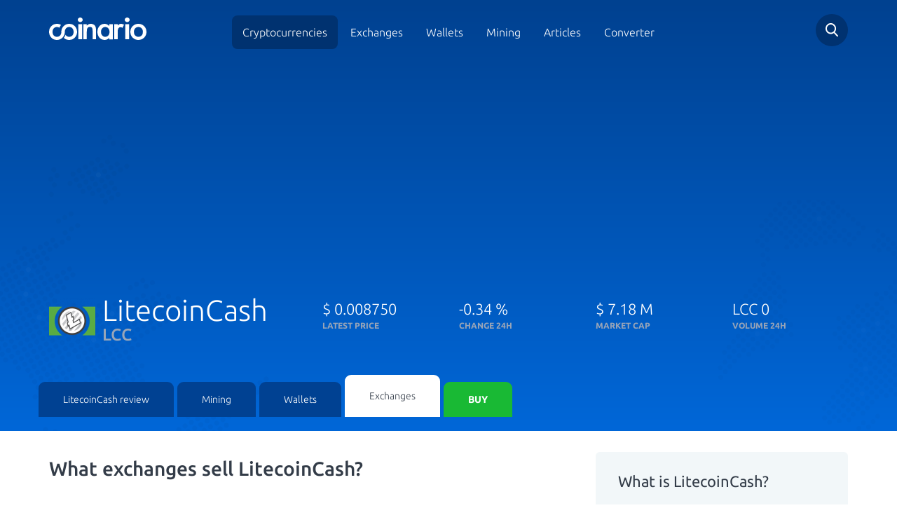

--- FILE ---
content_type: text/html; charset=utf-8
request_url: https://www.coinario.com/coin/litecoincash/market
body_size: 10500
content:
<!DOCTYPE html>
<html lang="en">
<head>
    <meta charset="utf-8">
    <title>13 Best LitecoinCash Exchange Reviews -  Coinario.com</title>
    <meta name="viewport" content="width=device-width, initial-scale=1, maximum-scale=1">
    <meta name="description" content="The easiest and most reliable way to obtain LitecoinCashs, is to buy them at exchanges. As with any trading, it is important to wisely choose the exchange, so you can minimize the risks connected with trading.">
    <meta name="robots" content="index,follow">
    <meta property="og:title" content="13 Best LitecoinCash Exchange Reviews -  Coinario.com">
    <meta property="og:description" content="The easiest and most reliable way to obtain LitecoinCashs, is to buy them at exchanges. As with any trading, it is important to wisely choose the exchange, so you can minimize the risks connected with trading.">
    <meta property="og:image" content="https://cdn.coinario.com/assets/design/litecoincash-logo.png">
    <meta property="og:url" content="https://www.coinario.com/coin/litecoincash/market">
    <meta name="google-site-verification" content="JNliramDNO0o-2u9AdnS9i5jXU8HnFVNocATC8I0s00">
    <link rel="canonical" href="https://www.coinario.com/coin/litecoincash/market">
        <style>@font-face{font-family:Ubuntu;font-style:normal;font-weight:300;src:local('Ubuntu Light'),local('Ubuntu-Light'),url(https://fonts.gstatic.com/s/ubuntu/v12/4iCv6KVjbNBYlgoC1CzjvWyNPYZvg7UI.woff2) format('woff2');unicode-range:U+0460-052F,U+1C80-1C88,U+20B4,U+2DE0-2DFF,U+A640-A69F,U+FE2E-FE2F}@font-face{font-family:Ubuntu;font-style:normal;font-weight:300;src:local('Ubuntu Light'),local('Ubuntu-Light'),url(https://fonts.gstatic.com/s/ubuntu/v12/4iCv6KVjbNBYlgoC1CzjtGyNPYZvg7UI.woff2) format('woff2');unicode-range:U+0400-045F,U+0490-0491,U+04B0-04B1,U+2116}@font-face{font-family:Ubuntu;font-style:normal;font-weight:300;src:local('Ubuntu Light'),local('Ubuntu-Light'),url(https://fonts.gstatic.com/s/ubuntu/v12/4iCv6KVjbNBYlgoC1CzjvGyNPYZvg7UI.woff2) format('woff2');unicode-range:U+1F00-1FFF}@font-face{font-family:Ubuntu;font-style:normal;font-weight:300;src:local('Ubuntu Light'),local('Ubuntu-Light'),url(https://fonts.gstatic.com/s/ubuntu/v12/4iCv6KVjbNBYlgoC1Czjs2yNPYZvg7UI.woff2) format('woff2');unicode-range:U+0370-03FF}@font-face{font-family:Ubuntu;font-style:normal;font-weight:300;src:local('Ubuntu Light'),local('Ubuntu-Light'),url(https://fonts.gstatic.com/s/ubuntu/v12/4iCv6KVjbNBYlgoC1CzjvmyNPYZvg7UI.woff2) format('woff2');unicode-range:U+0100-024F,U+0259,U+1E00-1EFF,U+2020,U+20A0-20AB,U+20AD-20CF,U+2113,U+2C60-2C7F,U+A720-A7FF}@font-face{font-family:Ubuntu;font-style:normal;font-weight:300;src:local('Ubuntu Light'),local('Ubuntu-Light'),url(https://fonts.gstatic.com/s/ubuntu/v12/4iCv6KVjbNBYlgoC1CzjsGyNPYZvgw.woff2) format('woff2');unicode-range:U+0000-00FF,U+0131,U+0152-0153,U+02BB-02BC,U+02C6,U+02DA,U+02DC,U+2000-206F,U+2074,U+20AC,U+2122,U+2191,U+2193,U+2212,U+2215,U+FEFF,U+FFFD}@font-face{font-family:Ubuntu;font-style:normal;font-weight:400;src:local('Ubuntu Regular'),local('Ubuntu-Regular'),url(https://fonts.gstatic.com/s/ubuntu/v12/4iCs6KVjbNBYlgoKcg72nU6AF7xm.woff2) format('woff2');unicode-range:U+0460-052F,U+1C80-1C88,U+20B4,U+2DE0-2DFF,U+A640-A69F,U+FE2E-FE2F}@font-face{font-family:Ubuntu;font-style:normal;font-weight:400;src:local('Ubuntu Regular'),local('Ubuntu-Regular'),url(https://fonts.gstatic.com/s/ubuntu/v12/4iCs6KVjbNBYlgoKew72nU6AF7xm.woff2) format('woff2');unicode-range:U+0400-045F,U+0490-0491,U+04B0-04B1,U+2116}@font-face{font-family:Ubuntu;font-style:normal;font-weight:400;src:local('Ubuntu Regular'),local('Ubuntu-Regular'),url(https://fonts.gstatic.com/s/ubuntu/v12/4iCs6KVjbNBYlgoKcw72nU6AF7xm.woff2) format('woff2');unicode-range:U+1F00-1FFF}@font-face{font-family:Ubuntu;font-style:normal;font-weight:400;src:local('Ubuntu Regular'),local('Ubuntu-Regular'),url(https://fonts.gstatic.com/s/ubuntu/v12/4iCs6KVjbNBYlgoKfA72nU6AF7xm.woff2) format('woff2');unicode-range:U+0370-03FF}@font-face{font-family:Ubuntu;font-style:normal;font-weight:400;src:local('Ubuntu Regular'),local('Ubuntu-Regular'),url(https://fonts.gstatic.com/s/ubuntu/v12/4iCs6KVjbNBYlgoKcQ72nU6AF7xm.woff2) format('woff2');unicode-range:U+0100-024F,U+0259,U+1E00-1EFF,U+2020,U+20A0-20AB,U+20AD-20CF,U+2113,U+2C60-2C7F,U+A720-A7FF}@font-face{font-family:Ubuntu;font-style:normal;font-weight:400;src:local('Ubuntu Regular'),local('Ubuntu-Regular'),url(https://fonts.gstatic.com/s/ubuntu/v12/4iCs6KVjbNBYlgoKfw72nU6AFw.woff2) format('woff2');unicode-range:U+0000-00FF,U+0131,U+0152-0153,U+02BB-02BC,U+02C6,U+02DA,U+02DC,U+2000-206F,U+2074,U+20AC,U+2122,U+2191,U+2193,U+2212,U+2215,U+FEFF,U+FFFD}@font-face{font-family:Ubuntu;font-style:normal;font-weight:500;src:local('Ubuntu Medium'),local('Ubuntu-Medium'),url(https://fonts.gstatic.com/s/ubuntu/v12/4iCv6KVjbNBYlgoCjC3jvWyNPYZvg7UI.woff2) format('woff2');unicode-range:U+0460-052F,U+1C80-1C88,U+20B4,U+2DE0-2DFF,U+A640-A69F,U+FE2E-FE2F}@font-face{font-family:Ubuntu;font-style:normal;font-weight:500;src:local('Ubuntu Medium'),local('Ubuntu-Medium'),url(https://fonts.gstatic.com/s/ubuntu/v12/4iCv6KVjbNBYlgoCjC3jtGyNPYZvg7UI.woff2) format('woff2');unicode-range:U+0400-045F,U+0490-0491,U+04B0-04B1,U+2116}@font-face{font-family:Ubuntu;font-style:normal;font-weight:500;src:local('Ubuntu Medium'),local('Ubuntu-Medium'),url(https://fonts.gstatic.com/s/ubuntu/v12/4iCv6KVjbNBYlgoCjC3jvGyNPYZvg7UI.woff2) format('woff2');unicode-range:U+1F00-1FFF}@font-face{font-family:Ubuntu;font-style:normal;font-weight:500;src:local('Ubuntu Medium'),local('Ubuntu-Medium'),url(https://fonts.gstatic.com/s/ubuntu/v12/4iCv6KVjbNBYlgoCjC3js2yNPYZvg7UI.woff2) format('woff2');unicode-range:U+0370-03FF}@font-face{font-family:Ubuntu;font-style:normal;font-weight:500;src:local('Ubuntu Medium'),local('Ubuntu-Medium'),url(https://fonts.gstatic.com/s/ubuntu/v12/4iCv6KVjbNBYlgoCjC3jvmyNPYZvg7UI.woff2) format('woff2');unicode-range:U+0100-024F,U+0259,U+1E00-1EFF,U+2020,U+20A0-20AB,U+20AD-20CF,U+2113,U+2C60-2C7F,U+A720-A7FF}@font-face{font-family:Ubuntu;font-style:normal;font-weight:500;src:local('Ubuntu Medium'),local('Ubuntu-Medium'),url(https://fonts.gstatic.com/s/ubuntu/v12/4iCv6KVjbNBYlgoCjC3jsGyNPYZvgw.woff2) format('woff2');unicode-range:U+0000-00FF,U+0131,U+0152-0153,U+02BB-02BC,U+02C6,U+02DA,U+02DC,U+2000-206F,U+2074,U+20AC,U+2122,U+2191,U+2193,U+2212,U+2215,U+FEFF,U+FFFD}@font-face{font-family:Ubuntu;font-style:normal;font-weight:700;src:local('Ubuntu Bold'),local('Ubuntu-Bold'),url(https://fonts.gstatic.com/s/ubuntu/v12/4iCv6KVjbNBYlgoCxCvjvWyNPYZvg7UI.woff2) format('woff2');unicode-range:U+0460-052F,U+1C80-1C88,U+20B4,U+2DE0-2DFF,U+A640-A69F,U+FE2E-FE2F}@font-face{font-family:Ubuntu;font-style:normal;font-weight:700;src:local('Ubuntu Bold'),local('Ubuntu-Bold'),url(https://fonts.gstatic.com/s/ubuntu/v12/4iCv6KVjbNBYlgoCxCvjtGyNPYZvg7UI.woff2) format('woff2');unicode-range:U+0400-045F,U+0490-0491,U+04B0-04B1,U+2116}@font-face{font-family:Ubuntu;font-style:normal;font-weight:700;src:local('Ubuntu Bold'),local('Ubuntu-Bold'),url(https://fonts.gstatic.com/s/ubuntu/v12/4iCv6KVjbNBYlgoCxCvjvGyNPYZvg7UI.woff2) format('woff2');unicode-range:U+1F00-1FFF}@font-face{font-family:Ubuntu;font-style:normal;font-weight:700;src:local('Ubuntu Bold'),local('Ubuntu-Bold'),url(https://fonts.gstatic.com/s/ubuntu/v12/4iCv6KVjbNBYlgoCxCvjs2yNPYZvg7UI.woff2) format('woff2');unicode-range:U+0370-03FF}@font-face{font-family:Ubuntu;font-style:normal;font-weight:700;src:local('Ubuntu Bold'),local('Ubuntu-Bold'),url(https://fonts.gstatic.com/s/ubuntu/v12/4iCv6KVjbNBYlgoCxCvjvmyNPYZvg7UI.woff2) format('woff2');unicode-range:U+0100-024F,U+0259,U+1E00-1EFF,U+2020,U+20A0-20AB,U+20AD-20CF,U+2113,U+2C60-2C7F,U+A720-A7FF}@font-face{font-family:Ubuntu;font-style:normal;font-weight:700;src:local('Ubuntu Bold'),local('Ubuntu-Bold'),url(https://fonts.gstatic.com/s/ubuntu/v12/4iCv6KVjbNBYlgoCxCvjsGyNPYZvgw.woff2) format('woff2');unicode-range:U+0000-00FF,U+0131,U+0152-0153,U+02BB-02BC,U+02C6,U+02DA,U+02DC,U+2000-206F,U+2074,U+20AC,U+2122,U+2191,U+2193,U+2212,U+2215,U+FEFF,U+FFFD}html{font-family:sans-serif;-ms-text-size-adjust:100%;-webkit-text-size-adjust:100%;font-size:10px;-webkit-tap-highlight-color:transparent}body{margin:0;margin:0;font-family:"Helvetica Neue",Helvetica,Arial,sans-serif;font-size:14px;line-height:1.42857143;color:#333;background-color:#fff;font-family:Ubuntu,sans-serif;font-weight:200;color:#333C48}header,section{display:block}a{background-color:transparent;color:#337ab7;text-decoration:none;color:#4990E2}strong{font-weight:700}h1{font-size:2em;margin:.67em 0;margin:.67em 0}img{border:0;border:0;vertical-align:middle}input{color:inherit;font-family:inherit;font-size:inherit;font-style:inherit;font-variant:inherit;font-weight:inherit;line-height:inherit;margin:0;line-height:normal}input{line-height:normal}input[type=checkbox],input[type=radio]{box-sizing:border-box;padding:0}@media print{*{color:#000!important;box-shadow:none!important;text-shadow:none!important;background-position:0 0!important;background-repeat:initial!important}a{text-decoration:underline}a[href]::after{content:' (',attr(href),')'}a[href^="#"]::after{content:''}img{page-break-inside:avoid;max-width:100%!important}img{max-width:100%!important;max-width:100%!important}p{orphans:3;widows:3}}*{box-sizing:border-box}html{font-size:10px;-webkit-tap-highlight-color:transparent;font-family:sans-serif;-ms-text-size-adjust:100%;-webkit-text-size-adjust:100%}body{font-family:'Helvetica Neue',Helvetica,Arial,sans-serif;font-size:14px;line-height:1.42857143;color:#333;background-color:#fff;margin:0;font-family:"Helvetica Neue",Helvetica,Arial,sans-serif;color:#333;background-color:#fff;font-family:Ubuntu,sans-serif;font-weight:200;color:#333C48}input{font-family:inherit;font-size:inherit;line-height:inherit;line-height:normal}a{text-decoration:none;background-color:transparent;color:#337ab7;color:#4990E2}img{vertical-align:middle;border:0}h1,h4{font-family:inherit;font-weight:500;line-height:1.1;color:inherit}h1{margin-top:20px;margin-bottom:10px;font-size:2em;margin:.67em 0}h4{margin-top:10px;margin-bottom:10px}h1{font-size:36px;font-size:2em;margin:.67em 0}h4{font-size:18px}p{margin:0 0 10px;margin:0 0 10px}ul{margin-top:0;margin-bottom:10px}.container{margin-right:auto;margin-left:auto;padding-left:15px;padding-right:15px}@media (min-width:768px){.container{width:750px}}@media (min-width:992px){.container{width:970px}}@media (min-width:1200px){.container{width:1170px}}.row{margin-left:-15px;margin-right:-15px}.col-md-2,.col-md-4,.col-md-8,.col-sm-12,.col-sm-4,.col-sm-6,.col-sm-8,.col-xs-12,.col-xs-6{position:relative;min-height:1px;padding-left:15px;padding-right:15px}.col-xs-12,.col-xs-6{float:left}.col-xs-12{width:100%}.col-xs-6{width:50%}@media (min-width:768px){.col-sm-12,.col-sm-4,.col-sm-6,.col-sm-8{float:left}.col-sm-12{width:100%}.col-sm-8{width:66.66666667%}.col-sm-6{width:50%}.col-sm-4{width:33.33333333%}}@media (min-width:992px){.col-md-2,.col-md-4,.col-md-8{float:left}.col-md-8{width:66.66666667%}.col-md-4{width:33.33333333%}.col-md-2{width:16.66666667%}}input[type=checkbox],input[type=radio]{margin:4px 0 0;line-height:normal}.modal-scrollbar-measure{position:absolute;top:-9999px;width:50px;height:50px;overflow:scroll}.container::after,.container::before,.row::after,.row::before{content:' ';display:table}.container::after,.row::after{clear:both}form .spam-hide{display:none}html.remodal-is-locked{overflow:hidden;-ms-touch-action:none;touch-action:none}.remodal,[data-remodal-id]{display:none}.remodal-overlay{position:fixed;z-index:9999;top:-5000px;right:-5000px;bottom:-5000px;left:-5000px;display:none;background:rgba(43,46,56,.9)}.remodal-wrapper{position:fixed;z-index:10000;top:0;right:0;bottom:0;left:0;display:none;overflow:auto;text-align:center;top:0;right:0;bottom:0;left:0;-webkit-overflow-scrolling:touch;padding:10px 10px 0}.remodal-wrapper::after{display:inline-block;height:100%;margin-left:-.05em;content:''}.remodal-overlay,.remodal-wrapper{-webkit-backface-visibility:hidden;backface-visibility:hidden}.remodal{position:relative;outline:0;outline:0;-webkit-text-size-adjust:100%;-ms-text-size-adjust:100%;text-size-adjust:100%;box-sizing:border-box;width:100%;margin-bottom:10px;padding:35px;transform:translate3d(0,0,0);color:#2b2e38;background:#fff}.remodal-is-initialized{display:inline-block}.remodal-bg.remodal-is-opened,.remodal-bg.remodal-is-opening{filter:blur(3px)}.remodal-overlay{background-color:rgba(43,46,56,.901961);background-position:initial;background-repeat:initial;position:fixed;z-index:9999;top:-5000px;right:-5000px;bottom:-5000px;left:-5000px;display:none;background:rgba(43,46,56,.9)}.remodal-overlay.remodal-is-closing,.remodal-overlay.remodal-is-opening{animation-duration:.3s;animation-fill-mode:forwards}.remodal-overlay.remodal-is-opening{animation-name:remodal-overlay-opening-keyframes}.remodal-overlay.remodal-is-closing{animation-name:remodal-overlay-closing-keyframes}.remodal-wrapper{padding:10px 10px 0;position:fixed;z-index:10000;top:0;right:0;bottom:0;left:0;display:none;overflow:auto;text-align:center;-webkit-overflow-scrolling:touch;padding:10px 10px 0}.remodal{box-sizing:border-box;width:100%;margin-bottom:10px;padding:35px;background-color:#fff;background-position:initial;background-repeat:initial;position:relative;outline:0;-webkit-text-size-adjust:100%;-ms-text-size-adjust:100%;text-size-adjust:100%;transform:translate3d(0,0,0);color:#2b2e38;background:#fff}.remodal.remodal-is-closing,.remodal.remodal-is-opening{animation-duration:.3s;animation-fill-mode:forwards}.remodal.remodal-is-opening{animation-name:remodal-opening-keyframes}.remodal.remodal-is-closing{animation-name:remodal-closing-keyframes}.remodal,.remodal-wrapper::after{vertical-align:middle}.remodal-close{position:absolute;top:0;left:0;display:block;overflow:visible;width:35px;height:35px;margin:0;padding:0;cursor:pointer;transition:color .2s;-webkit-transition:color .2s;text-decoration:none;border:0;outline:0;background-position:0 0;background-repeat:initial;top:0;left:0;margin:0;padding:0;transition:color .2s;color:#95979c;border:0;outline:0;background:0 0}.remodal-close:focus,.remodal-close:hover{color:#2b2e38}.remodal-close::before{font-size:25px;line-height:35px;position:absolute;top:0;left:0;display:block;width:35px;content:×;text-align:center;font-family:Arial,'Helvetica CY','Nimbus Sans L',sans-serif!important}.remodal-cancel,.remodal-confirm{font-family:inherit;font-size:inherit;font-style:inherit;font-variant:inherit;font-weight:inherit;line-height:inherit;display:inline-block;overflow:visible;min-width:110px;margin:0;padding:12px 0;cursor:pointer;transition:background .2s;-webkit-transition:background .2s;text-align:center;vertical-align:middle;text-decoration:none;border:0;outline:0;font:inherit;margin:0;padding:12px 0;transition:background .2s;border:0;outline:0}.remodal-confirm{color:#fff;background-color:#81c784;background-position:initial;background-repeat:initial;color:#fff;background:#81c784}.remodal-confirm:focus,.remodal-confirm:hover{background-color:#66bb6a;background-position:initial;background-repeat:initial;background:#66bb6a}.remodal-cancel{color:#fff;background-color:#e57373;background-position:initial;background-repeat:initial;color:#fff;background:#e57373}.remodal-cancel:focus,.remodal-cancel:hover{background-color:#ef5350;background-position:initial;background-repeat:initial;background:#ef5350}@media only screen and (min-width:641px){.remodal{max-width:700px}}.lt-ie9 .remodal-overlay{background-color:#2b2e38;background-position:initial;background-repeat:initial;background:#2b2e38}.lt-ie9 .remodal{width:700px}body{font-weight:200;color:#333c48;margin:0;font-family:"Helvetica Neue",Helvetica,Arial,sans-serif;font-size:14px;line-height:1.42857143;color:#333;background-color:#fff;font-family:Ubuntu,sans-serif;color:#333C48}body.subpage header{background-image:linear-gradient(0deg,#0067d8 0,#004190 100%);background-image:linear-gradient(0deg,#0067D8 0,#004190 100%)}body.subpage header::before{background-size:30%;opacity:.3;background-position:0 100%;background-position:left bottom;opacity:.3}body.subpage header::after{background-size:20%;opacity:.3;background-position:100% 100%;background-position:right bottom;opacity:.3}a{color:#4990e2;text-decoration:none;background-color:transparent;color:#337ab7;color:#4990E2}header{padding-top:20px;background-image:linear-gradient(-225deg,#0067d8 0,#004190 100%);color:#fff;position:relative;background-image:linear-gradient(-225deg,#0067D8 0,#004190 100%);color:#fff}header::after{display:block;position:absolute;width:100%;height:100%;background-image:url(/assets/front/images/bg_top_right.svg);content:'';top:0;left:0;pointer-events:none;background-position:100% 0;background-repeat:no-repeat no-repeat;background:url(/assets/front/images/bg_top_right.svg) no-repeat top right;top:0;left:0}@media (max-width:767px){header::after{background-position:left 50px top 0}}header::before{display:block;position:absolute;width:100%;height:100%;background-image:url(/assets/front/images/bg_top_left.svg);content:'';top:0;left:0;pointer-events:none;background-position:0 0;background-repeat:no-repeat no-repeat;background:url(/assets/front/images/bg_top_left.svg) no-repeat top left;top:0;left:0}@media (max-width:767px){header::before{display:none}}header div.detail-title{color:#fff;padding-top:37px;padding-bottom:40px;color:#fff}@media (max-width:767px){header div.detail-title{text-align:center;padding-bottom:0}}header div.detail-title>div{font-size:22px;font-weight:200}header div.detail-title>div strong{font-size:12px;font-weight:700;color:#98a5b8;display:block;text-transform:uppercase}@media (max-width:767px) and (max-width:991px){header div.detail-title>div.name{text-align:center}}header div.detail-title>div.name div.image{float:left;width:66px}header div.detail-title>div.name div.image img{width:100%;max-width:66px;max-height:66px}header div.detail-title>div.name .tit{margin:0;float:left;font-size:42px;font-weight:200;line-height:35px;padding-left:10px}@media (max-width:767px){header div.detail-title>div.name .tit{text-align:left}}header div.detail-title>div.name .tit strong{display:block;font-size:24px;font-weight:500;color:#98a5b8}@media (max-width:767px){header div.tabby{padding:15px;background-color:#003e8c;position:relative;background-position:initial;background-repeat:initial}header div.tabby::before{position:absolute;bottom:0;left:0;height:80%;background-color:#fff;content:'';display:block;width:100%;background-position:initial;background-repeat:initial}}header div.tabby ul{margin:0;padding:0;width:100%;position:relative;z-index:100;margin:0;padding:0;display:-ms-flexbox;display:flex;-ms-flex-wrap:nowrap;flex-wrap:nowrap;-ms-flex-align:end;align-items:flex-end}@media (max-width:767px){header div.tabby ul{display:block;border-top-left-radius:7px;border-top-right-radius:7px;border-bottom-right-radius:7px;border-bottom-left-radius:7px;background-color:#fff;overflow:hidden;box-shadow:rgba(0,0,0,.0470588) 0 12px 40px 0;background-position:initial;background-repeat:initial}}header div.tabby ul li{display:block;margin-right:5px}@media (max-width:767px){header div.tabby ul li{margin:0}}@media (max-width:767px){header div.tabby ul li:last-of-type{padding:0 15px 15px}}header div.tabby ul li a{display:block;padding:15px 35px;color:#fff;background-color:#004192;border-top-left-radius:9px;border-top-right-radius:9px;transition:.25s;-webkit-transition:.25s;background-position:initial;background-repeat:initial;color:#fff;background:#004192;-webkit-border-top-left-radius:9px;-webkit-border-top-right-radius:9px;-moz-border-radius-topleft:9px;-moz-border-radius-topright:9px;transition:.25s}@media (max-width:767px){header div.tabby ul li a{background-color:#fff;border-top-left-radius:0;border-top-right-radius:0;border-bottom-right-radius:0;border-bottom-left-radius:0;text-align:center;font-size:16px;color:#4990e2;padding:8px 35px;background-position:initial;background-repeat:initial}}header div.tabby ul li a.active{background-color:#fff;color:#333c48;padding:20px 35px;text-decoration:none;background-position:initial;background-repeat:initial}@media (max-width:767px){header div.tabby ul li a.active{padding:8px 35px;color:#333c48}}header div.tabby ul li a.buy{background-color:#19b934;color:#fff;text-transform:uppercase;font-weight:700;background-position:initial;background-repeat:initial;background:#19B934;color:#fff}@media (max-width:767px){header div.tabby ul li a.buy{border-top-left-radius:5px;border-top-right-radius:5px;border-bottom-right-radius:5px;border-bottom-left-radius:5px;font-size:12px;padding:10px 35px}}header div.tophead{position:relative;z-index:5;padding-bottom:22px}header div.tophead div.logo a{display:inline-block;margin-top:5px}@media (max-width:767px){header div.tophead div.logo a img{max-width:150px}}@media (max-width:991px){header div.tophead div.mainmenu{text-align:right}}header div.tophead div.mainmenu span.toggle{width:28px;height:22px;background-image:url(/assets/front/images/hamburger.svg);background-size:contain;display:none;top:12px;position:relative;cursor:pointer;z-index:1000;background-position:initial;background-repeat:no-repeat no-repeat;background:url(/assets/front/images/hamburger.svg) no-repeat}@media (max-width:991px){header div.tophead div.mainmenu span.toggle{display:inline-block}}header div.tophead div.mainmenu ul{margin:15px 0 0;padding:0;text-align:center;margin:0;padding:0;margin-top:15px}@media (max-width:991px){header div.tophead div.mainmenu ul{display:none;position:fixed;width:100vw;height:120vh;z-index:900;top:0;left:0;margin-top:0;padding-top:90px;background-image:linear-gradient(#004190 0,#0067d8 100%)}}header div.tophead div.mainmenu ul li{display:inline-block}@media (max-width:991px){header div.tophead div.mainmenu ul li{display:block}}header div.tophead div.mainmenu ul li.active a{background-color:#003270;text-decoration:none;background-position:initial;background-repeat:initial;background:#003270}header div.tophead div.mainmenu ul li a{color:#fff;font-size:16px;padding:15px;border-top-left-radius:8px;border-top-right-radius:8px;border-bottom-right-radius:8px;border-bottom-left-radius:8px;transition:.25s;-webkit-transition:.25s;color:#fff;border-radius:8px;transition:.25s}@media (max-width:991px){header div.tophead div.mainmenu ul li a{display:block;padding:20px;font-size:20px}}header div.tophead div.search{text-align:right}@media (max-width:992px){header div.tophead div.search{position:absolute;top:0;right:60px;padding:0}}header div.tophead div.search div.field{border-top-left-radius:50px;border-top-right-radius:50px;border-bottom-right-radius:50px;border-bottom-left-radius:50px;background-color:#003270;text-align:left;width:46px;height:46px;position:relative;float:right;transition:.2s;-webkit-transition:.2s;background-position:initial;background-repeat:initial;border-radius:50px;background:#003270;transition:.2s}header div.tophead div.search div.field .search-form-small{height:100%}header div.tophead div.search div.field .search-form-small input[type=text]{border:0;display:none;padding:10px 50px 10px 20px;height:100%;background-position:0 0;background-repeat:initial}@media (max-width:767px){header div.tophead div.search div.field .search-form-small input[type=text]{max-width:247px}}header div.tophead div.search a.icon{display:inline-block;background-image:url(/assets/front/images/search.svg);cursor:pointer;position:absolute;width:46px;height:46px;top:0;right:0;background-position:50% 50%;background-repeat:no-repeat no-repeat;background:url(/assets/front/images/search.svg) no-repeat center center;top:0;right:0}section.crypto_detail div.review-links div.custom_article p{color:#6a6a6a;font-size:16px;line-height:1.5}div.quick-info{background-color:#f2f7f9;padding:20px 32px;border-top-left-radius:6px;border-top-right-radius:6px;border-bottom-right-radius:6px;border-bottom-left-radius:6px;margin-top:30px;background-position:initial;background-repeat:initial;background:#F2F7F9;border-radius:6px}div.quick-info h4{font-size:22px;font-weight:400}div.quick-info ul{margin:20px 0 0;padding:0;list-style:none;margin:0;padding:0;margin-top:20px}div.quick-info ul li{color:#6a6a6a;margin-top:12px;margin-bottom:15px;font-size:16px;color:#6A6A6A}div.socials-networks a.site{width:30%;margin-right:5%;border:1px solid #f2f7f9;margin-top:5%;border-top-left-radius:7px;border-top-right-radius:7px;border-bottom-right-radius:7px;border-bottom-left-radius:7px;float:left;padding:10px;text-align:center;font-size:12px;color:#333c48;border:1px solid #F2F7F9;border-radius:7px;color:#333C48}div.socials-networks a.site img{margin-bottom:10px;margin-top:5px}div.socials-networks a.site:last-of-type{margin-right:0;margin-right:0}div.rating_block span{font-size:22px}.endofpage{background-image:url(/assets/front/images/grad_bg.jpg);padding-bottom:120px;background-position:50% 100%;background-repeat:repeat no-repeat;background:url(/assets/front/images/grad_bg.jpg) repeat-x center bottom}div.scrollbar{position:fixed;bottom:0;width:100%;left:0;text-align:center;background-color:#fff0c5;box-shadow:rgba(0,0,0,.14902) 0 0 34px 0;z-index:1000;color:#000;transition:.3s;-webkit-transition:.3s;bottom:0;left:0;background-color:#FFF0C5;box-shadow:0 0 34px 0 rgba(0,0,0,.15);color:#000;transition:.3s}div.scrollbar.hide{bottom:-65px}div.scrollbar.show{bottom:0;bottom:0}div.scrollbar .button{background-color:#fff;color:#333c48;margin-left:7px;transition:.2s;-webkit-transition:.2s;margin-top:10px;margin-bottom:10px;background-color:#fff;color:#333C48;transition:.2s}div.scrollbar .button.agree{color:#fff;background-color:#19b934;background-position:initial;background-repeat:initial;color:#fff;background:#19b934}div.scrollbar .button.agree:hover{background-color:#138c27;background-position:initial;background-repeat:initial;background:#138c27}div.scrollbar .button.disagree{color:#fff;background-color:#333c48;background-position:initial;background-repeat:initial;color:#fff;background:#333c48}div.scrollbar .button.disagree:hover{background-color:#536175;background-position:initial;background-repeat:initial;background:#536175}div.scrollbar .button:hover{background-color:#19b934;text-decoration:none;color:#fff;background-color:#19B934;color:#fff}div.remodal{border-top-left-radius:7px;border-top-right-radius:7px;border-bottom-right-radius:7px;border-bottom-left-radius:7px;border-radius:7px}div.remodal .h-title{margin-bottom:30px}div.remodal .h-title h1{font-size:28px}div.remodal .h-title p{font-size:16px;font-weight:400;color:#98a5b8;color:#98A5B8}div.remodal ul{list-style:none;display:-ms-flexbox;display:flex;-ms-flex-pack:start;justify-content:flex-start;-ms-flex-wrap:wrap;flex-wrap:wrap}div.remodal ul li{margin-right:15px;padding-left:30px;margin-top:10px;margin-bottom:10px;position:relative}div.remodal ul li::before{position:absolute;display:block;width:21px;height:16px;content:'';background-image:url(/assets/front/images/green_checkmark.svg);background-size:contain;left:0;top:3px;background-position:initial;background-repeat:no-repeat no-repeat;background:url(/assets/front/images/green_checkmark.svg) no-repeat;left:0}div.remodal label{font-weight:400;margin-bottom:25px}div.remodal div.forms{display:-ms-flexbox;display:flex;-ms-flex-pack:center;justify-content:center}div.remodal div.forms input{width:70%}@media (max-width:991px){div.remodal div.forms input{width:90%}}div.remodal div.forms button{margin-left:-20px}div.remodal a.remodal-close,div.remodal button.remodal-close{left:auto;top:10px;right:7px}div.remodal a.remodal-close::before,div.remodal button.remodal-close::before{font-size:40px;font-weight:200} </style>
        <noscript><link rel="stylesheet" href="https://cdn.coinario.com/assets/front/styles/style.min.css?v1597385331"></noscript>
    <meta name="robots" content="max-image-preview:large"> 
    <link rel="apple-touch-icon" sizes="57x57" href="https://cdn.coinario.com/assets/front/images/favicon/apple-icon-57x57.png">
    <link rel="apple-touch-icon" sizes="60x60" href="https://cdn.coinario.com/assets/front/images/favicon/apple-icon-60x60.png">
    <link rel="apple-touch-icon" sizes="72x72" href="https://cdn.coinario.com/assets/front/images/favicon/apple-icon-72x72.png">
    <link rel="apple-touch-icon" sizes="76x76" href="https://cdn.coinario.com/assets/front/images/favicon/apple-icon-76x76.png">
    <link rel="apple-touch-icon" sizes="114x114" href="https://cdn.coinario.com/assets/front/images/favicon/apple-icon-114x114.png">
    <link rel="apple-touch-icon" sizes="120x120" href="https://cdn.coinario.com/assets/front/images/favicon/apple-icon-120x120.png">
    <link rel="apple-touch-icon" sizes="144x144" href="https://cdn.coinario.com/assets/front/images/favicon/apple-icon-144x144.png">
    <link rel="apple-touch-icon" sizes="152x152" href="https://cdn.coinario.com/assets/front/images/favicon/apple-icon-152x152.png">
    <link rel="apple-touch-icon" sizes="180x180" href="https://cdn.coinario.com/assets/front/images/favicon/apple-icon-180x180.png">
    <link rel="icon" type="image/png" sizes="192x192"  href="https://cdn.coinario.com/assets/front/images/favicon/android-icon-192x192.png">
    <link rel="icon" type="image/png" sizes="32x32" href="https://cdn.coinario.com/assets/front/images/favicon/favicon-32x32.png">
    <link rel="icon" type="image/png" sizes="96x96" href="https://cdn.coinario.com/assets/front/images/favicon/favicon-96x96.png">
    <link rel="icon" type="image/png" sizes="16x16" href="https://cdn.coinario.com/assets/front/images/favicon/favicon-16x16.png">
    <link rel="manifest" href="https://www.coinario.com/assets/front/images/favicon/manifest.json">
    <meta name="msapplication-TileColor" content="#ffffff">
    <meta name="msapplication-TileImage" content="https://cdn.coinario.com/assets/front/images/favicon/ms-icon-144x144.png">
    <meta name="theme-color" content="#ffffff">
            <!-- Google Tag Manager -->
    <script>(function(w,d,s,l,i){w[l]=w[l]||[];w[l].push({'gtm.start':
new Date().getTime(),event:'gtm.js'});var f=d.getElementsByTagName(s)[0],
j=d.createElement(s),dl=l!='dataLayer'?'&l='+l:'';j.async=true;j.src=
'https://www.googletagmanager.com/gtm.js?id='+i+dl;f.parentNode.insertBefore(j,f);
})(window,document,'script','dataLayer','GTM-T99H5T6');</script>
    <!-- End Google Tag Manager -->

<script async src="https://securepubads.g.doubleclick.net/tag/js/gpt.js"></script>
  <script n:syntax="off">
  window.googletag = window.googletag || {cmd: []};
        googletag.cmd.push(function() {
          var interstitialSlot = googletag.defineOutOfPageSlot('/147246189,22548441119/coinario.com_interstitial', googletag.enums.OutOfPageFormat.INTERSTITIAL);
          if (interstitialSlot) interstitialSlot.addService(googletag.pubads());
          googletag.pubads().enableSingleRequest();
          googletag.enableServices();
          googletag.display(interstitialSlot);
      });
</script>


    </head>
<body class="subpage">


<header>
    <div class="container">
        <div class="row tophead">
            <div class="col-md-2 col-xs-6 logo">
                <a href="https://www.coinario.com"><img src="https://cdn.coinario.com/assets/front/images/logo.svg" alt="Coinario"></a>
            </div>
            <div class="col-md-8 col-xs-6 mainmenu">
                <span class="toggle"></span>
                <ul>
                    <li class="active"><a href="/cryptocurrency-list">Cryptocurrencies</a></li>
                    <li><a href="/exchanges">Exchanges</a></li>
                    <li><a href="/wallets">Wallets</a></li>
                    <li><a href="/mining">Mining</a></li>
                    <li><a href="/info">Articles</a></li>
                    <li><a href="/converter">Converter</a></li>
                </ul>
            </div>
            <div class="col-md-2 search">
    <div class="field">
        <form action="/coin/litecoincash/market" method="post" id="search-form" class="search-form-small">
            <input type="text" name="search" id="frm-searchForm-searchForm-search" required data-nette-rules='[{"op":":filled","msg":"Fill search input"}]' class="search" autocomplete="off">
        <input type="hidden" name="_do" value="searchForm-searchForm-submit"><!--[if IE]><input type=IEbug disabled style="display:none"><![endif]-->
</form>


<div id="snippet-searchForm-suggests"></div>        <a href="#" class="icon"></a>
    </div>

            </div>
        </div>
        <div class="row detail-title">
    <div class="col-md-4 col-sm-12 name">
        <div class="image">
            <img
                    src="https://cdn.coinario.com/assets/design/thumbs/66-auto_litecoincash-logo.png"
                    alt="LitecoinCash">
        </div>
        <div class="tit">
            LitecoinCash<strong>LCC</strong>
        </div>
    </div>
    <div class="new-cryptocompare-api">
        <div
                class="api-row"
                data-convertpair="LCC-USD"
                data-from-currency="LCC"
                data-to-currency="USD">
            <div class="col-md-2 col-sm-6 col-xs-12 lprice">
                    <span class="latestPrice"
                          style="color: #fff">$ 0.008750</span><strong>Latest
                    price</strong>
            </div>
            <div class="col-md-2 col-sm-6 col-xs-6 chng">
                    <span class="change"
                          style="color: #fff">-0.34 %</span><strong>Change
                    24H</strong>
            </div>
            <div class="col-md-2 col-sm-6 col-xs-6 cap">
                    <span class="marketCap"
                          style="color: #fff">$ 7.18 M</span><strong>Market
                    cap</strong>
            </div>
            <div class="col-md-2 col-sm-6 col-xs-12 vol">
                    <span class="volume"
                          style="color: #fff">LCC 0</span><strong>Volume
                    24H</strong>
            </div>
        </div>
    </div>
</div>
<div class="row tabby">
    <ul>
        <li>
            <a href="/coin/litecoincash">LitecoinCash
                review</a>
        </li>
        <li>
            <a href="/coin/litecoincash/coin-mining">Mining</a>
        </li>
        <li>
            <a href="/coin/litecoincash/wallet">Wallets</a>
        </li>
        <li>
            <a href="/coin/litecoincash/market" class="active">Exchanges</a>
        </li>
        <li>
            <a href="/coin/litecoincash/buy" class="buy">Buy</a>
        </li>
    </ul>
</div>
    </div>
    
    <center style="clear:both;display:block"><iframe data-id="coinario.com_1200x300_1_DFP" frameborder="0" scrolling="no" marginheight="0"
        marginwidth="0" topmargin="0" leftmargin="0" width="1" height="1"></iframe>

<script async src="https://pagead2.googlesyndication.com/pagead/js/adsbygoogle.js?client=ca-pub-7636663108188381"
     crossorigin="anonymous"></script>
     
</center>

        
    

</header>


    <section class="crypto_detail endofpage">
        <div class="container">
            <div class="row">
                <div class="col-sm-8">
                    <br>
                    <h1>What exchanges sell LitecoinCash?</h1>
                    <div class="review-links">
                        <div class="custom_article">
                                <br>
                                <p>Unfortunately, we weren’t able to find any exchanges for LitecoinCash. If
                                    you know any, please feel free to contact us on <a href="mailto:info@coinario.com">info@coinario.com</a>.</p>
                        </div>
                    </div>
                </div>
                <div class="col-sm-4">
<div class="quick-info">
    <h4>What is LitecoinCash?</h4>
    <ul>
        <li>Fork of Litecoin</li>
        <li>Unrelated to the original Litecoin project</li>
    </ul>
</div>



<iframe data-id="coinario.com_300x600_right_sidebar_top_DFP" frameborder="0" scrolling="no" marginheight="0"
        marginwidth="0" topmargin="0" leftmargin="0" width="1" height="1"></iframe>
<script>
    (function () {
        var size='300x250|300x600',
            adunit = 'coinario.com_300x600_right_sidebar_top_DFP',
            childNetworkId = '22548441119',
            xmlhttp = new XMLHttpRequest();xmlhttp.onreadystatechange = function(){if(xmlhttp.readyState==4 && xmlhttp.status==200){var es = document.querySelectorAll("[data-id='"+adunit+"']");var e = Array.from(es).filter(function(e) {return !e.hasAttribute("data-rendered")});if(e.length > 0){e.forEach(function(el){var iframe = el.contentWindow.document;iframe.open();iframe.write(xmlhttp.responseText);iframe.close();el.setAttribute('data-rendered', true)})}}};var child=childNetworkId.trim()?','+childNetworkId.trim():'';xmlhttp.open("GET", 'https://pubads.g.doubleclick.net/gampad/adx?iu=/147246189'+child+'/'+adunit+'&sz='+encodeURI(size)+'&t=Placement_type%3Dserving&'+Date.now(), true);xmlhttp.send();})();
</script>



<div class="socials-networks">
    <a
            href="https://twitter.com/LitecoinCash"
            target="_blank"
            class="site tw">
        <div class="image">
            <img src="/assets/front/images/tw.svg" alt="">
        </div>
        <span>11,398</span>
        followers
    </a>
    <a
            href="https://www.reddit.com/r/LCCofficial/"
            target="_blank"
            class="site rd">
        <div class="image">
            <img src="/assets/front/images/rd.svg" alt="">
        </div>
        <span>1,410</span>
        subscribers
    </a>
    <span class="clearfix"></span>
</div>
<div class="rating_block">
<div id="snippet--rating-form-stars"><div itemscope itemtype="http://schema.org/Product">
    <span style="display: none" itemprop="name">LitecoinCash</span>
    <div class="flex">
        <form action="/coin/litecoincash/market" method="post" id="frm-ratingForm-121-ratingForm" class="ajax">
        <div class="row">
            <div class="col-xs-12">
                <div id="flashmessages" class="flashmessages">
                </div>
            </div>
        </div>
        <div class="row">
            <div class="col-xs-12 col-lg-6">
                <span>Coin rating:</span>
            </div>
            <div class="col-xs-12 col-lg-6">
                <ul class="rating star-rating click-send">
                    <li class="fl">
                        <input
                                class="star star-1"
                                style="display: none"
                                "" type="radio" name="star_rating" id="frm-ratingForm-121-ratingForm-star_rating-1" value="1"><label
                                class="star star-1" for="frm-ratingForm-121-ratingForm-star_rating-1"><i></i></label></li>
                    <li>
                        <input
                                class="star star-2"
                                style="display: none"
                                "" type="radio" name="star_rating" id="frm-ratingForm-121-ratingForm-star_rating-2" value="2"><label
                                class="star star-2" for="frm-ratingForm-121-ratingForm-star_rating-2"><i></i></label></li>
                    <li>
                        <input
                                class="star star-3"
                                style="display: none"
                                "" type="radio" name="star_rating" id="frm-ratingForm-121-ratingForm-star_rating-3" value="3"><label
                                class="star star-3" for="frm-ratingForm-121-ratingForm-star_rating-3"><i></i></label></li>
                    <li>
                        <input
                                class="star star-4"
                                style="display: none"
                                "" type="radio" name="star_rating" id="frm-ratingForm-121-ratingForm-star_rating-4" value="4"><label
                                class="star star-4" for="frm-ratingForm-121-ratingForm-star_rating-4"><i></i></label></li>
                    <li>
                        <input
                                class="star star-5"
                                style="display: none"
                                "" type="radio" name="star_rating" id="frm-ratingForm-121-ratingForm-star_rating-5" value="5"><label
                                class="star star-5" for="frm-ratingForm-121-ratingForm-star_rating-5"><i></i></label></li>
                </ul>
                <div name="antiSpam" id="frm-antiSpam"><div id="frm-antiSpam-fields" class="spam-hide"><input type="text" name="antiSpam-url"><input type="text" name="antiSpam-email"><input type="checkbox" name="antiSpam-rules"></div><div id="frm-antiSpam-question"><label style="display: none" for="frm-antiSpam-question-input">Kolik je 1 + nula?</label><input type="text" required style="display: none" id="frm-antiSpam-question-input" name="antiSpam-question-input"><script>document.getElementById('frm-antiSpam-question').style.display = 'none';
document.getElementById('frm-antiSpam-question-input').value = 1;</script></div></div>
            </div>
            <input type="hidden" name="_do" value="ratingForm-121-ratingForm-submit"><!--[if IE]><input type=IEbug disabled style="display:none"><![endif]-->
</form>

        </div>
        <div class="ratings"
             itemprop="aggregateRating"
             itemscope
             itemtype="http://schema.org/AggregateRating">
            <span itemprop="reviewCount">Total rating: 5</span>
            <span itemprop="ratingValue">Avg. rating: 1.8</span>
        </div>
    </div>
</div>
</div></div>
<div class="comments_block">
<div id="snippet--rating-form-full"><div class="new_comment rating-form full">
    <form action="/coin/litecoincash/market" method="post" id="frm-ratingForm-121-ratingForm" class="forms ajax">
        <label for="frm-ratingForm-121-ratingForm-username">Your name</label>
        <input type="text" name="username" id="frm-ratingForm-121-ratingForm-username" required data-nette-rules='[{"op":":filled","msg":"Need your username for review."}]'>
        <label for="frm-ratingForm-121-ratingForm-message">Message</label>
        <textarea name="message" rows="3" id="frm-ratingForm-121-ratingForm-message" required data-nette-rules='[{"op":":filled","msg":"Need review message."}]'></textarea>
        <div class="rate">
            <label>Rating</label>
            <ul
                class="rating">
                <li><input
                            class="star star-5"
                            style="display: none;"
                            id="star-full-5"
                            ""
                            "" type="radio" name="star_rating" value="5">
                    <label class="star star-5" for="star-full-5"><i></i></label></li>
                <li><input
                            class="star star-4"
                            style="display: none;"
                            id="star-full-4"
                            ""
                            "" type="radio" name="star_rating" value="4">
                    <label class="star star-4" for="star-full-4"><i></i></label></li>
                <li><input
                            class="star star-3"
                            style="display: none;"
                            id="star-full-3"
                            ""
                            "" type="radio" name="star_rating" value="3">
                    <label class="star star-3" for="star-full-3"><i></i></label></li>
                <li><input
                            class="star star-2"
                            style="display: none;"
                            id="star-full-2"
                            checked
                            "" type="radio" name="star_rating" value="2">
                    <label class="star star-2" for="star-full-2"><i></i></label></li>
                <li><input
                            class="star star-1"
                            style="display: none;"
                            id="star-full-1"
                            ""
                            "" type="radio" name="star_rating" value="1">
                    <label class="star star-1" for="star-full-1"><i></i></label></li>
            </ul>
            <span class="clearfix"></span>
        </div>
        <div class="submit">
            <button class="button" type="submit" name="_submit" value="Rate!">Send rating</button>
        </div>
        <div name="antiSpam" id="frm-antiSpam"><div id="frm-antiSpam-fields" class="spam-hide"><input type="text" name="antiSpam-url"><input type="text" name="antiSpam-email"><input type="checkbox" name="antiSpam-rules"></div><div id="frm-antiSpam-question"><label style="display: none" for="frm-antiSpam-question-input">Kolik je 1 + nula?</label><input type="text" required style="display: none" id="frm-antiSpam-question-input" name="antiSpam-question-input"><script>document.getElementById('frm-antiSpam-question').style.display = 'none';
document.getElementById('frm-antiSpam-question-input').value = 1;</script></div></div>
    <input type="hidden" name="_do" value="ratingForm-121-ratingForm-submit"><!--[if IE]><input type=IEbug disabled style="display:none"><![endif]-->
</form>

</div>

    <div class="comments">
    </div>
    <div class="comments">
    </div>

</div></div>

                </div>
            </div>
        </div>
    </section>

<iframe data-id="coinario.com_970x90_sticky_anchor_DFP" frameborder="0" scrolling="no" marginheight="0"
        marginwidth="0" topmargin="0" leftmargin="0" width="1" height="1"></iframe>
<script>
    (function () {
        var size='320x100|970x90',
            adunit = 'coinario.com_970x90_sticky_anchor_DFP',
            childNetworkId = '22548441119',
            xmlhttp = new XMLHttpRequest();xmlhttp.onreadystatechange = function(){if(xmlhttp.readyState==4 && xmlhttp.status==200){var es = document.querySelectorAll("[data-id='"+adunit+"']");var e = Array.from(es).filter(function(e) {return !e.hasAttribute("data-rendered")});if(e.length > 0){e.forEach(function(el){var iframe = el.contentWindow.document;iframe.open();iframe.write(xmlhttp.responseText);iframe.close();el.setAttribute('data-rendered', true)})}}};var child=childNetworkId.trim()?','+childNetworkId.trim():'';xmlhttp.open("GET", 'https://pubads.g.doubleclick.net/gampad/adx?iu=/147246189'+child+'/'+adunit+'&sz='+encodeURI(size)+'&t=Placement_type%3Dserving&'+Date.now(), true);xmlhttp.send();})();
</script>
<footer>
    <div class="container">
        <div class="row">
            <div class="col-xs-12">
                <p><img src="/user_files/contentfiles/storage/ja.jpg" alt="Ing. Frantisek Szabo" width="106" height="106" /> Ing. Frantisek Szabo -  Programmer, cryptocurrency enthusiast, promoter of decentralization and freedom and CEO of Coinario and <a href="https://noxilo.com/">Noxilo</a>, <a href="/about">more information</a></p>
<p> </p>
<p> </p>
<p> </p>
            </div>
        </div>
        <div class="row">
            <div class="col-md-2 col-sm-2 col-xs-6">
                <h4>Information</h4>
                <ul>
                    <li><a href="/about">About us</a></li>
                    <li><a href="/conditions">Conditions</a></li>
                    <li><a href="/info">Articles</a></li>
                    <li><a href="/advertisement">Advertisement</a></li>
                </ul>
            </div>
            <div class="col-md-2 col-sm-2 col-xs-6">
                <h4>Cryptolinks</h4>
                <ul>
                    <li><a href="/cryptocurrency-list">Cryptocurrencies</a></li>
                    <li><a href="/exchanges">Exchanges</a></li>
                    <li><a href="/wallets">Wallets</a></li>
                    <li><a href="/mining">Mining</a></li>
                    <li><a href="/converter">Crypto converter</a></li>
                </ul>
            </div>
            <div class="col-md-4 col-sm-4 col-xs-12 socials">
                <a href="https://www.facebook.com/coinario/" target="_blank"><img src="https://cdn.coinario.com/assets/front/images/fb_logo.png" alt="RD"></a>
                <a href="https://twitter.com/coinario" target="_blank"><img src="https://cdn.coinario.com/assets/front/images/twitter_logo.png" alt="RD"></a>
            </div>
            <div class="col-md-4 col-sm-4 col-xs-12">
                <div class="copyright">
                    <img src="https://cdn.coinario.com/assets/front/images/logo_black.svg" alt="logo">
                    <p>Copyright (c) 2026 - Lemony trade s.r.o.<br>VAT: CZ29043026<br><a href="mailto:info@coinario.com">info@coinario.com</a></p>
                </div>
            </div>
        </div>
    </div>
    <div class="container-fluid nvr">
        Never invest more than you can handle and always keep them in YOUR <a href="/wallets">wallet</a>
    </div>
</footer>
    <script>var cb = function() {
            var l = document.createElement('link'); l.rel = 'stylesheet';
            l.href = "https:\/\/cdn.coinario.com" + '/assets/front/styles/style.min.css?v47';
            var h = document.getElementsByTagName('head')[0]; h.insertBefore(l, h.lastChild);
        };
        var raf = requestAnimationFrame || mozRequestAnimationFrame ||
            webkitRequestAnimationFrame || msRequestAnimationFrame;
        if (raf) raf(cb);
        else window.addEventListener('load', cb);</script>

<script src="https://cdn.coinario.com/assets/front/js/jquery-3.2.1.min.js"></script>
<script src="https://cdn.coinario.com/assets/front/styles/bootstrap/dist/js/bootstrap.min.js"></script>
<script src="https://cdn.coinario.com/assets/front/js/bselect/js/bootstrap-select.min.js"></script>
<script src="https://cdn.coinario.com/assets/bower_components/nette.ajax.js/nette.ajax.js"></script>
<script src="https://cdn.coinario.com/assets/bower_components/nette-forms/src/assets/netteForms.js"></script>
<script src="https://cdn.coinario.com/assets/front/js/Remodal-1.1.1/dist/remodal.min.js"></script>
<script src="https://cdn.coinario.com/assets/front/js/main.min.js?v1599719431"></script>
<script>
    $(document).ready(function () {
        $('#search-form input.search').keyup(function(e) {
            var form = $(this).closest('form');
            var keyCode = e.keyCode || e.which;

            if(keyCode == 13) { // hit enter
                var oneResultLink = '';
                var suggestBox = $('.suggest-box', form.parent());

                $('.suggest-group', suggestBox).each(function (key, group) {
                    var groupResults = $('.result', group);

                    if (groupResults.length > 1) {
                        return false;
                    }

                    $('.result', group).each(function (resultKey, result) {
                        if (oneResultLink.length > 0) { // second oneResultLink
                            oneResultLink = '';
                            return false;
                        }

                        oneResultLink = $(result).attr('href');
                    });
                });

                if (oneResultLink.length > 0) {
                    window.location.href = oneResultLink; // have one result => goto detail
                    return false;
                } else {
                    form.submit(); // go to search page
                }

            } else {
                fillSuggests(form);
            }
        });

        $('.search a.icon').unbind('click');
        $('.search a.icon').click(function () {
            var form = $(this).siblings('.search-form-small');
            var input = $('input.search', form);

            if (!$(this).parent().hasClass('active')) {
                $(this).parent().addClass('active');
                input.toggle(100).focus();

                $('.suggest-box', form.parent()).slideDown(400); // show suggests
            }

            input.unbind('blur');
            input.blur(function () {
                $('.suggest-box', form.parent())
                    .slideUp(400, function () {
                        form.parent().removeClass('active');
                        input.toggle(400);
                        input.hide();
                    });
            });
        });

        function fillSuggests(form) {
            var suggestBox = $('.suggest-box', form.parent());
            var searchInput = $('input.search', form);
            var query = searchInput.val();

            if (searchInput.val().length > 1) {
                $.nette.ajax({
                    type: 'get',
                    url: "\/coin\/litecoincash\/market?do=searchForm-fillSuggests" + '&searchForm-q=' + query,
                    success: function(){
                        suggestBox.slideDown(400);
                    }
                });
            } else {
                suggestBox.hide();
            }
        }

    });
</script>
    <script>
        $.nette.ext('ajax', {
            complete: function (payload) {
                $.getScript(""+"/assets/front/js/after-ajax.js") //reinicialize plugins and functions
            }
        });
    </script>
<script>
    $(document).ready(function () {
        $('.star-rating.click-send input.star').click(function() {
            var form = $(this).closest('form');
            form.submit();
        });

        // {{{ star highlight after vote click
        $('.star-rating.click-send:not(.star-rating-voted) label.star').click(function() {
            var starList = $(this).closest('ul');
            var voteValue = $(this).siblings('input').attr('value'); // TODO: better get input value (not by siblings)

            $('li', starList).each(function () {
                var li = $(this);
                var liVoteValue = $('input.star', li).attr('value');

                if (liVoteValue > voteValue && li.hasClass('fl')) {
                    li.removeClass('fl');
                } else if (liVoteValue <= voteValue && !li.hasClass('fl')) {
                    li.addClass('fl');
                }
            });
        });

        $('.rating-form ul.rating li').click(function() {
            $(this).siblings('li').removeClass('active');
            $(this).addClass('active');
        });
        // }}}
    });
</script>
</body>
</html>


--- FILE ---
content_type: text/html; charset=utf-8
request_url: https://www.google.com/recaptcha/api2/aframe
body_size: 265
content:
<!DOCTYPE HTML><html><head><meta http-equiv="content-type" content="text/html; charset=UTF-8"></head><body><script nonce="kSbktDBlvcm1Jh9Ar8mtFQ">/** Anti-fraud and anti-abuse applications only. See google.com/recaptcha */ try{var clients={'sodar':'https://pagead2.googlesyndication.com/pagead/sodar?'};window.addEventListener("message",function(a){try{if(a.source===window.parent){var b=JSON.parse(a.data);var c=clients[b['id']];if(c){var d=document.createElement('img');d.src=c+b['params']+'&rc='+(localStorage.getItem("rc::a")?sessionStorage.getItem("rc::b"):"");window.document.body.appendChild(d);sessionStorage.setItem("rc::e",parseInt(sessionStorage.getItem("rc::e")||0)+1);localStorage.setItem("rc::h",'1768703873483');}}}catch(b){}});window.parent.postMessage("_grecaptcha_ready", "*");}catch(b){}</script></body></html>

--- FILE ---
content_type: image/svg+xml
request_url: https://cdn.coinario.com/assets/front/images/logo.svg
body_size: 2813
content:
<?xml version="1.0" encoding="UTF-8"?>
<svg width="139px" height="32px" viewBox="0 0 139 32" version="1.1" xmlns="http://www.w3.org/2000/svg" xmlns:xlink="http://www.w3.org/1999/xlink">
    <!-- Generator: Sketch 48.2 (47327) - http://www.bohemiancoding.com/sketch -->
    <title>Page 1</title>
    <desc>Created with Sketch.</desc>
    <defs>
        <polygon id="path-1" points="0 0 139 0 139 32 0 32"></polygon>
    </defs>
    <g id="coinario_homepage@2x" stroke="none" stroke-width="1" fill="none" fill-rule="evenodd" transform="translate(-265.000000, -35.000000)">
        <g id="Page-1" transform="translate(265.000000, 35.000000)">
            <mask id="mask-2" fill="white">
                <use xlink:href="#path-1"></use>
            </mask>
            <g id="Clip-2"></g>
            <path d="M41.8123644,31 L47.1861171,31 L47.1861171,9.38491991 L41.8123644,9.38491991 L41.8123644,31 Z M41,3.21905715 C41,2.34446669 41.3416486,1.58977976 42.0249458,0.95358573 C42.7112798,0.31880233 43.5327549,0 44.4863341,0 C45.4596529,0 46.2856833,0.31880233 46.9704989,0.95358573 C47.656833,1.57426283 48,2.33741354 48,3.2402166 C48,4.14301966 47.656833,4.91040226 46.9704989,5.54800692 C46.3023861,6.18420095 45.4824295,6.50300328 44.5091106,6.50300328 C43.5388286,6.50300328 42.7112798,6.18420095 42.0249458,5.54800692 C41.3416486,4.91040226 41,4.13596651 41,3.21905715 Z" id="Fill-1" fill="#FFFFFF" mask="url(#mask-2)"></path>
            <path d="M49,9.59372619 L53.8494583,9.59372619 L53.8494583,11.5718821 C55.5364043,9.85775972 57.4374574,9 59.5553451,9 C61.9855292,9 63.8811274,9.78511557 65.2394121,11.3525527 C66.4135919,12.6852934 67,14.8604267 67,17.8779528 L67,31 L62.1505417,31 L62.1505417,19.0444501 C62.1505417,16.9335789 61.8655201,15.476505 61.2927495,14.6718313 C60.7349799,13.8489967 59.7189939,13.4410719 58.2475188,13.4410719 C56.6437609,13.4410719 55.506402,13.981712 54.8354421,15.0657861 C54.1767558,16.1358903 53.8494583,18.00508 53.8494583,20.6719583 L53.8494583,31 L49,31 L49,9.59372619 Z" id="Fill-3" fill="#FFFFFF" mask="url(#mask-2)"></path>
            <path d="M74.1108257,20.423286 C74.1108257,22.5087708 74.6659818,24.2078443 75.779119,25.5176652 C76.9190959,26.8445337 78.3571337,27.5065473 80.0875819,27.5065473 C81.9409272,27.5065473 83.4382946,26.8686844 84.5796841,25.5858555 C85.719661,24.258987 86.2889431,22.5769611 86.2889431,20.5340951 C86.2889431,18.4926498 85.719661,16.8092032 84.5796841,15.4837554 C83.4382946,14.1852996 81.9550533,13.5389129 80.1356106,13.5389129 C78.4150507,13.5389129 76.977013,14.1938233 75.8214974,15.5050649 C74.6815205,16.8305127 74.1108257,18.4713403 74.1108257,20.423286 Z M85.9781687,9.60518839 L91,9.60518839 L91,31.3735022 L85.9781687,31.3735022 L85.9781687,29.0948116 C83.9171696,31.0311303 81.7036086,32 79.3346603,32 C76.3413381,32 73.8650315,30.9117974 71.9099782,28.7368128 C69.969051,26.5177888 69,23.7461396 69,20.423286 C69,17.1586782 69.969051,14.441013 71.9099782,12.2660284 C73.852318,10.0896232 76.2805959,9 79.2004623,9 C81.7191473,9 83.9779119,10.0441631 85.9781687,12.1296479 L85.9781687,9.60518839 Z" id="Fill-4" fill="#FFFFFF" mask="url(#mask-2)"></path>
            <path d="M93,9.5950854 L97.9442171,9.5950854 L97.9442171,11.5074608 C98.8537072,10.5547654 99.6612115,9.9024065 100.363936,9.55038415 C101.080631,9.18439266 101.931444,9 102.913581,9 C104.215647,9 105.579184,9.4260588 107,10.2767795 L104.735356,14.8027811 C103.797924,14.1294685 102.882846,13.7928122 101.988724,13.7928122 C99.2937831,13.7928122 97.9442171,15.8281161 97.9442171,19.9015176 L97.9442171,31 L93,31 L93,9.5950854 Z" id="Fill-5" fill="#FFFFFF" mask="url(#mask-2)"></path>
            <path d="M108.812364,31 L114.186117,31 L114.186117,9.38491991 L108.812364,9.38491991 L108.812364,31 Z M108,3.21905715 C108,2.34446669 108.343167,1.58977976 109.026464,0.95358573 C109.71128,0.31880233 110.532755,0 111.487852,0 C112.461171,0 113.287202,0.31880233 113.972017,0.95358573 C114.658351,1.57426283 115,2.33741354 115,3.2402166 C115,4.14301966 114.658351,4.91040226 113.972017,5.54800692 C113.302386,6.18420095 112.48243,6.50300328 111.510629,6.50300328 C110.540347,6.50300328 109.71128,6.18420095 109.026464,5.54800692 C108.343167,4.91040226 108,4.13596651 108,3.21905715 Z" id="Fill-6" fill="#FFFFFF" mask="url(#mask-2)"></path>
            <path d="M121.091098,20.423286 C121.091098,22.5982705 121.666626,24.3200741 122.819088,25.5858555 C123.99688,26.8686844 125.556011,27.5065473 127.488039,27.5065473 C129.436953,27.5065473 130.99327,26.8757875 132.159804,25.6085855 C133.326338,24.3413836 133.908902,22.6494132 133.908902,20.5340951 C133.908902,18.418777 133.326338,16.7268067 132.159804,15.4610253 C130.979199,14.179617 129.422882,13.5389129 127.488039,13.5389129 C125.585561,13.5389129 124.043316,14.179617 122.86271,15.4610253 C121.682105,16.741013 121.091098,18.3946263 121.091098,20.423286 M116,20.3337863 C116,17.1885114 117.114469,14.5134651 119.342001,12.3086473 C121.570939,10.1052502 124.286754,9 127.488039,9 C130.70621,9 133.436097,10.1123533 135.680514,12.3313774 C137.893974,14.5518221 139,17.2780111 139,20.5127857 C139,23.7759728 137.886938,26.5106856 135.657999,28.7155034 C133.414989,30.9032736 130.662588,32 127.399388,32 C124.16996,32 121.461181,30.8833848 119.275864,28.6487338 C117.090548,26.4424954 116,23.6708462 116,20.3337863" id="Fill-7" fill="#FFFFFF" mask="url(#mask-2)"></path>
            <path d="M36.7556412,12.3315832 C34.5610897,10.112422 31.8918547,9 28.7451844,9 C25.6150248,9 22.9595487,10.1038977 20.7801321,12.307431 C18.6020914,14.5138057 17.512383,17.1875965 17.512383,20.3330657 L17.5041277,20.6370993 C17.4848652,22.7028229 16.9221244,24.3622213 15.8007705,25.6081907 C14.6587782,26.875471 13.1370391,27.5076904 11.2328013,27.5076904 C9.34232251,27.5076904 7.82058338,26.8683674 6.66620804,25.5883007 C5.54072647,24.3195997 4.97798569,22.5976898 4.97798569,20.4225709 C4.97798569,18.3952066 5.55586131,16.7414911 6.70886076,15.4600037 C7.8632361,14.179937 9.37396808,13.5377726 11.2328013,13.5377726 C12.5880572,13.5377726 13.7438085,13.8815863 14.7206935,14.5379579 C15.2806824,13.1300266 16.0580627,11.8158626 17.0528343,10.6011489 C15.33847,9.54271419 13.4012108,9 11.2328013,9 C8.10264172,9 5.44716566,10.1038977 3.26637314,12.307431 C1.08970831,14.5138057 0,17.1875965 0,20.3330657 C0,23.6703317 1.067694,26.4421521 3.203082,28.6485268 C5.3398459,30.8833158 7.98844249,32 11.14612,32 C14.3368189,32 17.0280682,30.9046266 19.2212438,28.7167212 C21.3717666,26.5387609 22.4545955,23.8436593 22.4821134,20.6370993 L22.4903687,20.4225709 C22.4903687,18.3952066 23.0682444,16.7414911 24.2226197,15.4600037 C25.3756192,14.179937 26.8849752,13.5377726 28.7451844,13.5377726 C30.6370391,13.5377726 32.1587782,14.179937 33.3131535,15.4600037 C34.45377,16.727284 35.0233902,18.4179381 35.0233902,20.5333869 C35.0233902,22.6502563 34.45377,24.3409105 33.3131535,25.6081907 C32.1725371,26.875471 30.650798,27.5076904 28.7451844,27.5076904 C26.8560815,27.5076904 25.3329664,26.8683674 24.1785911,25.5883007 C23.9075399,25.2828464 23.672262,24.9461363 23.4672537,24.5881154 C22.9801871,26.2105751 22.1862961,27.6852801 21.0883324,29.0037062 C23.1590534,30.9927111 25.6783159,32 28.658503,32 C31.849202,32 34.5404513,30.9046266 36.732251,28.7167212 C38.9116676,26.5103465 40,23.7754648 40,20.5120761 C40,17.2771017 38.9199229,14.5507443 36.7556412,12.3315832" id="Fill-8" fill="#FFFFFF" mask="url(#mask-2)"></path>
        </g>
    </g>
</svg>